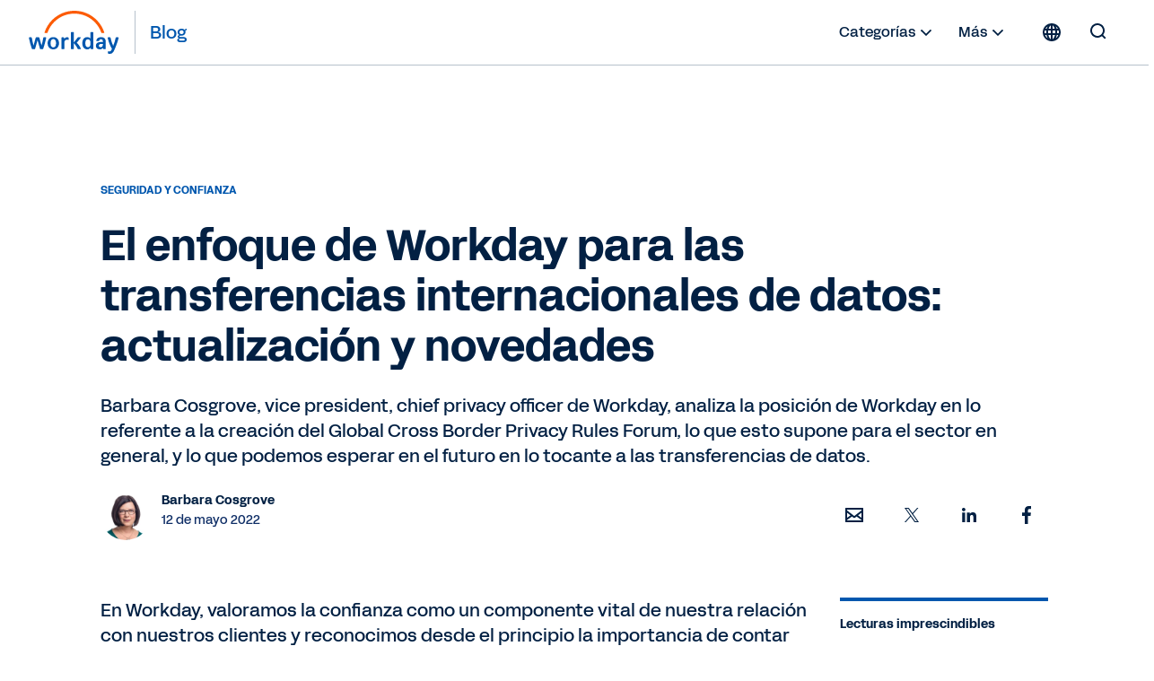

--- FILE ---
content_type: image/svg+xml
request_url: https://blog.workday.com/content/dam/web/images/icons/wd-system-mail.svg
body_size: 609
content:
<svg id="icon" xmlns="http://www.w3.org/2000/svg" viewBox="0 0 24 24">

    <g id="wd-system-mail">
        <path id="Combined-Shape"  d="M20,17.5146179 L14.5913974,13.6513303 L13.0122721,14.8795389 C12.4253947,15.3359991 11.5696888,15.3321752 10.9877279,14.8795389 L9.40860257,13.6513303 L4,17.5146179 L4,18 L20,18 L20,17.5146179 Z M20,15.0568107 L20,9.44463946 L16.2386512,12.370133 L20,15.0568107 Z M4,15.0568107 L7.7613488,12.370133 L4,9.44463946 L4,15.0568107 Z M20,6.91091629 L20,6 L4,6 L4,6.91091629 L12,13.1331385 L20,6.91091629 Z M2,4.4963932 C2,4.22224281 2.22460938,4 2.49438477,4 L21.5056152,4 C21.7786564,4 22,4.22618103 22,4.4963932 L22,19.5036068 C22,19.7777572 21.7753906,20 21.5056152,20 L2.49438477,20 C2.2213436,20 2,19.773819 2,19.5036068 L2,4.4963932 Z" ></path>
    </g>
</svg>